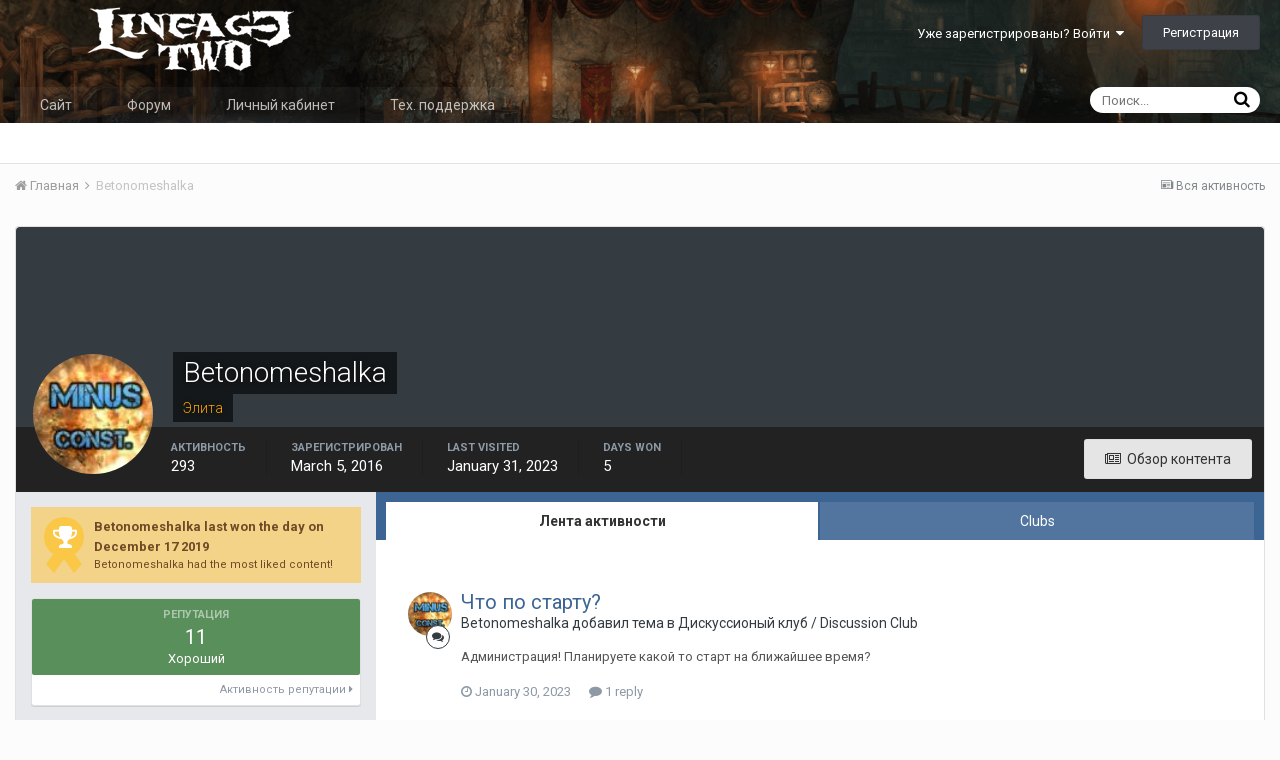

--- FILE ---
content_type: text/html;charset=UTF-8
request_url: http://forum.lineagetwo.ru/index.php?/profile/109304-betonomeshalka/
body_size: 13921
content:
<!DOCTYPE html>
<html lang="ru-RU" dir="ltr">
	<head>
		<title>Betonomeshalka - Форум LineageTwo.ru</title>
		

     
		<!--[if lt IE 9]>
			<link rel="stylesheet" type="text/css" href="http://forum.lineagetwo.ru/uploads/css_built_1/5e61784858ad3c11f00b5706d12afe52_ie8.css.806087c8a71eecb2dd955d3d44fa9f9e.css">
		    <script src="//forum.lineagetwo.ru/applications/core/interface/html5shiv/html5shiv.js"></script>
		<![endif]-->
		
<meta charset="utf-8">

	<meta name="viewport" content="width=device-width, initial-scale=1">



	
		
			
				<meta property="og:site_name" content="Форум LineageTwo.ru">
			
		
	

	
		
			
				<meta property="og:locale" content="ru_RU">
			
		
	

<meta name="theme-color" content="#3d6594">
<link rel="canonical" href="http://forum.lineagetwo.ru/index.php?/profile/109304-betonomeshalka/" />


		


	
		<link href="https://fonts.googleapis.com/css?family=Roboto:300,300i,400,400i,700,700i" rel="stylesheet">
	



	<link rel='stylesheet' href='http://forum.lineagetwo.ru/uploads/css_built_1/341e4a57816af3ba440d891ca87450ff_framework.css.900fc5fb80627c8a01a3a79fb0dc1445.css?v=648b3bb2dc' media='all'>

	<link rel='stylesheet' href='http://forum.lineagetwo.ru/uploads/css_built_1/05e81b71abe4f22d6eb8d1a929494829_responsive.css.8749bebdaa239c63495846fd63378db5.css?v=648b3bb2dc' media='all'>

	<link rel='stylesheet' href='http://forum.lineagetwo.ru/uploads/css_built_1/20446cf2d164adcc029377cb04d43d17_flags.css.21833e4f2428faef23d15778e8830094.css?v=648b3bb2dc' media='all'>

	<link rel='stylesheet' href='http://forum.lineagetwo.ru/uploads/css_built_1/90eb5adf50a8c640f633d47fd7eb1778_core.css.230ef323c005038c2d06c6fd31e4ce7b.css?v=648b3bb2dc' media='all'>

	<link rel='stylesheet' href='http://forum.lineagetwo.ru/uploads/css_built_1/5a0da001ccc2200dc5625c3f3934497d_core_responsive.css.211d09999c4939f411e278d85fb11177.css?v=648b3bb2dc' media='all'>

	<link rel='stylesheet' href='http://forum.lineagetwo.ru/uploads/css_built_1/ffdbd8340d5c38a97b780eeb2549bc3f_profiles.css.8ba8a8e881887746cdb77c500b669202.css?v=648b3bb2dc' media='all'>

	<link rel='stylesheet' href='http://forum.lineagetwo.ru/uploads/css_built_1/f2ef08fd7eaff94a9763df0d2e2aaa1f_streams.css.e37438580697f3b8ee3b69a3984a2956.css?v=648b3bb2dc' media='all'>

	<link rel='stylesheet' href='http://forum.lineagetwo.ru/uploads/css_built_1/9be4fe0d9dd3ee2160f368f53374cd3f_leaderboard.css.fdf6ad1585c3bddc933eac3e9ed4ea96.css?v=648b3bb2dc' media='all'>

	<link rel='stylesheet' href='http://forum.lineagetwo.ru/uploads/css_built_1/125515e1b6f230e3adf3a20c594b0cea_profiles_responsive.css.c942fc1a3da7f53872cc551f580b33a8.css?v=648b3bb2dc' media='all'>




<link rel='stylesheet' href='http://forum.lineagetwo.ru/uploads/css_built_1/258adbb6e4f3e83cd3b355f84e3fa002_custom.css.e7a492c9d2fa765ef379965e513b7a95.css?v=648b3bb2dc' media='all'>



		
		

	<style>
#ipsLayout_header header {
  background-color: #542478;
  background-image: url(http://forum.lineagetwo.ru/uploads/monthly_2019_10/forumbg.png.a93152f5ff28908d7d22564f100a2382.png);
  background-repeat: no-repeat;
  background-position: center;
  background-size: cover;
  
}
</style></head>
	<body class="ipsApp ipsApp_front ipsJS_none ipsClearfix" data-controller="core.front.core.app"  data-message=""  data-pageapp="core" data-pagelocation="front" data-pagemodule="members" data-pagecontroller="profile">
		<a href="#elContent" class="ipsHide" title="Перейти к основному содержанию на этой странице" accesskey="m">Перейти к содержанию</a>
		
		<div id="ipsLayout_header" class="ipsClearfix">
			

			

 
			
<ul id='elMobileNav' class='ipsList_inline ipsResponsive_hideDesktop ipsResponsive_block' data-controller='core.front.core.mobileNav' data-default="core_statuses_status">
	
		
			<li id='elMobileBreadcrumb'>
				<a href='http://forum.lineagetwo.ru/'>
					<span>Главная</span>
				</a>
			</li>
		
	
	
	
	<li >
		<a data-action="defaultStream" class='ipsType_light'  href='http://forum.lineagetwo.ru/index.php?/discover/'><i class='icon-newspaper'></i></a>
	</li>

	
		<li class='ipsJS_show'>
			<a href='http://forum.lineagetwo.ru/index.php?/search/' data-action="mobileSearch"><i class='fa fa-search'></i></a>
		</li>
	
	<li data-ipsDrawer data-ipsDrawer-drawerElem='#elMobileDrawer'>
		<a href='#'>
			
			
				
			
			
			
			<i class='fa fa-navicon'></i>
		</a>
	</li>
</ul>
			<header>
				<div class="ipsLayout_container">
					


<a href='http://forum.lineagetwo.ru/' id='elLogo' accesskey='1'><img src="http://forum.lineagetwo.ru/uploads/monthly_2018_06/logo.png.73eba47f0d8184a5e88f4313e5f7f6a8.png" alt='Форум LineageTwo.ru'></a>


					

	<ul id='elUserNav' class='ipsList_inline cSignedOut ipsClearfix ipsResponsive_hidePhone ipsResponsive_block'>
		
		<li id='elSignInLink'>
			
				<a href='http://forum.lineagetwo.ru/index.php?/login/' data-ipsMenu-closeOnClick="false" data-ipsMenu id='elUserSignIn'>
					Уже зарегистрированы? Войти &nbsp;<i class='fa fa-caret-down'></i>
				</a>
			
			
<div id='elUserSignIn_menu' class='ipsMenu ipsMenu_auto ipsHide'>
	<div data-role="loginForm">
		
		
			
				
<form accept-charset='utf-8' class="ipsPad ipsForm ipsForm_vertical" method='post' action='http://forum.lineagetwo.ru/index.php?/login/' data-ipsValidation novalidate>
	<input type="hidden" name="login__standard_submitted" value="1">
	
		<input type="hidden" name="csrfKey" value="7e084ec697d443f780a7a3b06819215a">
	
	<h4 class="ipsType_sectionHead">Войти</h4>
	<br><br>
	<ul class='ipsList_reset'>
		
			
				
					<li class="ipsFieldRow ipsFieldRow_noLabel ipsFieldRow_fullWidth">
						<input type="text" required placeholder="Отображаемое имя" name='auth' id='auth'>
					</li>
				
			
				
					<li class="ipsFieldRow ipsFieldRow_noLabel ipsFieldRow_fullWidth">
						<input type="password" required placeholder="Пароль" name='password' id='password'>
					</li>
				
			
				
					
<li class='ipsFieldRow ipsFieldRow_checkbox ipsClearfix ' id="9c7ffa65f11c317804907d1e35f70d9d">
	
		
		
<input type="hidden" name="remember_me" value="0">
<span class='ipsCustomInput'>
	<input
		type='checkbox'
		name='remember_me_checkbox'
		value='1'
		id="check_9c7ffa65f11c317804907d1e35f70d9d"
		data-toggle-id="9c7ffa65f11c317804907d1e35f70d9d"
		checked aria-checked='true'
		
		
		
		
		
		
	>
	
	<span></span>
</span>


		
		<div class='ipsFieldRow_content'>
			<label class='ipsFieldRow_label' for='check_9c7ffa65f11c317804907d1e35f70d9d'>Запомнить </label>
			


<span class='ipsFieldRow_desc'>
	Не рекомендуется для компьютеров с общим доступом
</span>
			
			
		</div>
	
</li>
				
			
				
					
<li class='ipsFieldRow ipsFieldRow_checkbox ipsClearfix ' id="447c4ee74bbd7ef2ff264d7b7231e3e7">
	
		
		
<input type="hidden" name="signin_anonymous" value="0">
<span class='ipsCustomInput'>
	<input
		type='checkbox'
		name='signin_anonymous_checkbox'
		value='1'
		id="check_447c4ee74bbd7ef2ff264d7b7231e3e7"
		data-toggle-id="447c4ee74bbd7ef2ff264d7b7231e3e7"
		aria-checked='false'
		
		
		
		
		
		
	>
	
	<span></span>
</span>


		
		<div class='ipsFieldRow_content'>
			<label class='ipsFieldRow_label' for='check_447c4ee74bbd7ef2ff264d7b7231e3e7'>Войти анонимно </label>
			
			
			
		</div>
	
</li>
				
			
		
		<li class="ipsFieldRow ipsFieldRow_fullWidth">
			<br>
			<button type="submit" class="ipsButton ipsButton_primary ipsButton_small" id="elSignIn_submit">Войти</button>
			<br>
			<p class="ipsType_right ipsType_small">
				<a href='http://forum.lineagetwo.ru/index.php?/lostpassword/' data-ipsDialog data-ipsDialog-title='Забыли пароль?'>Забыли пароль?</a>
			</p>
		</li>
	</ul>
</form>
			
		
		
	</div>
</div>
		</li>
		
			<li>
				<a href='http://forum.lineagetwo.ru/index.php?/register/' data-ipsDialog data-ipsDialog-size='narrow' data-ipsDialog-title='Регистрация' id='elRegisterButton' class='ipsButton ipsButton_normal ipsButton_primary'>
						Регистрация
				</a>
			</li>
		
	</ul>

				</div>
			</header>
			

	<nav data-controller='core.front.core.navBar' class=''>
		<div class='ipsNavBar_primary ipsLayout_container  ipsClearfix'>
			
				<div id='elSearch' class='ipsPos_right' data-controller='core.front.core.quickSearch' data-default="core_statuses_status">
					<form accept-charset='utf-8' action='//forum.lineagetwo.ru/index.php?/search/' method='post'>
						<a href='#' id='elSearchFilter' data-ipsMenu data-ipsMenu-selectable='radio' data-ipsMenu-appendTo='#elSearch' class="ipsHide">
							<span data-role='searchingIn'>
								
									
									Status Updates
								
							</span>
							<i class='fa fa-caret-down'></i>
						</a>
						<input type="hidden" name="type" value="core_statuses_status" data-role="searchFilter">
						<ul id='elSearchFilter_menu' class='ipsMenu ipsMenu_selectable ipsMenu_narrow ipsHide'>
							<li class='ipsMenu_item ' data-ipsMenuValue='all'>
								<a href='http://forum.lineagetwo.ru/index.php?app=core&amp;module=search&amp;controller=search&amp;csrfKey=7e084ec697d443f780a7a3b06819215a' title='Весь контент'>Весь контент</a>
							</li>
							<li class='ipsMenu_sep'><hr></li>
							
							<li data-role='globalSearchMenuOptions'></li>
							<li class='ipsMenu_item ipsMenu_itemNonSelect'>
								<a href='http://forum.lineagetwo.ru/index.php?/search/' accesskey='4'><i class='fa fa-cog'></i> Расширенный поиск</a>
							</li>
						</ul>
						<input type='search' id='elSearchField' placeholder='Поиск...' name='q'>
						<button type='submit'><i class='fa fa-search'></i></button>
					</form>
				</div>
			
			<ul data-role="primaryNavBar" class='ipsResponsive_showDesktop ipsResponsive_block'>
				


	
		
		
		<li  id='elNavSecondary_19' data-role="navBarItem" data-navApp="core" data-navExt="CustomItem">
			
			
				<a href="https://lineagetwo.ru"  data-navItem-id="19" >
					Сайт
				</a>
			
			
		</li>
	
	

	
		
		
		<li  id='elNavSecondary_1' data-role="navBarItem" data-navApp="core" data-navExt="CustomItem">
			
			
				<a href="http://forum.lineagetwo.ru"  data-navItem-id="1" >
					Форум
				</a>
			
			
				<ul class='ipsNavBar_secondary ipsHide' data-role='secondaryNavBar'>
					


	
		
		
		<li  id='elNavSecondary_10' data-role="navBarItem" data-navApp="forums" data-navExt="Forums">
			
			
				<a href="http://forum.lineagetwo.ru/index.php"  data-navItem-id="10" >
					Форумы
				</a>
			
			
		</li>
	
	

	
	

	
		
		
		<li  id='elNavSecondary_8' data-role="navBarItem" data-navApp="core" data-navExt="Search">
			
			
				<a href="http://forum.lineagetwo.ru/index.php?/search/"  data-navItem-id="8" >
					Поиск
				</a>
			
			
		</li>
	
	

	
		
		
		<li  id='elNavSecondary_14' data-role="navBarItem" data-navApp="core" data-navExt="Leaderboard">
			
			
				<a href="http://forum.lineagetwo.ru/index.php?/leaderboard/"  data-navItem-id="14" >
					Leaderboard
				</a>
			
			
		</li>
	
	

					<li class='ipsHide' id='elNavigationMore_1' data-role='navMore'>
						<a href='#' data-ipsMenu data-ipsMenu-appendTo='#elNavigationMore_1' id='elNavigationMore_1_dropdown'>Больше <i class='fa fa-caret-down'></i></a>
						<ul class='ipsHide ipsMenu ipsMenu_auto' id='elNavigationMore_1_dropdown_menu' data-role='moreDropdown'></ul>
					</li>
				</ul>
			
		</li>
	
	

	
		
		
		<li  id='elNavSecondary_18' data-role="navBarItem" data-navApp="core" data-navExt="CustomItem">
			
			
				<a href="http://lineagetwo.ru/cabinet" target='_blank' data-navItem-id="18" >
					Личный кабинет
				</a>
			
			
		</li>
	
	

	
		
		
		<li  id='elNavSecondary_17' data-role="navBarItem" data-navApp="core" data-navExt="CustomItem">
			
			
				<a href="http://forum.lineagetwo.ru/telegram/" target='_blank' data-navItem-id="17" >
					Тех. поддержка
				</a>
			
			
		</li>
	
	

				<li class='ipsHide' id='elNavigationMore' data-role='navMore'>
					<a href='#' data-ipsMenu data-ipsMenu-appendTo='#elNavigationMore' id='elNavigationMore_dropdown'>Больше</a>
					<ul class='ipsNavBar_secondary ipsHide' data-role='secondaryNavBar'>
						<li class='ipsHide' id='elNavigationMore_more' data-role='navMore'>
							<a href='#' data-ipsMenu data-ipsMenu-appendTo='#elNavigationMore_more' id='elNavigationMore_more_dropdown'>Больше <i class='fa fa-caret-down'></i></a>
							<ul class='ipsHide ipsMenu ipsMenu_auto' id='elNavigationMore_more_dropdown_menu' data-role='moreDropdown'></ul>
						</li>
					</ul>
				</li>
			</ul>
		</div>
	</nav>

		</div>
		<main id="ipsLayout_body" class="ipsLayout_container">
			<div id="ipsLayout_contentArea">
				<div id="ipsLayout_contentWrapper">
					
<nav class='ipsBreadcrumb ipsBreadcrumb_top ipsFaded_withHover'>
	

	<ul class='ipsList_inline ipsPos_right'>
		
		<li >
			<a data-action="defaultStream" class='ipsType_light '  href='http://forum.lineagetwo.ru/index.php?/discover/'><i class='icon-newspaper'></i> <span>Вся активность</span></a>
		</li>
		
	</ul>

	<ul data-role="breadcrumbList">
		<li>
			<a title="Главная" href='http://forum.lineagetwo.ru/'>
				<span><i class='fa fa-home'></i> Главная <i class='fa fa-angle-right'></i></span>
			</a>
		</li>
		
		
			<li>
				
					<a href='http://forum.lineagetwo.ru/index.php?/profile/109304-betonomeshalka/'>
						<span>Betonomeshalka </span>
					</a>
				
			</li>
		
	</ul>
</nav>
					
					<div id="ipsLayout_mainArea">
						<a id="elContent"></a>
						
						
						
						

	<div class='cWidgetContainer '  data-role='widgetReceiver' data-orientation='horizontal' data-widgetArea='header'>
		<ul class='ipsList_reset'>
			
				
					
					<li class='ipsWidget ipsWidget_horizontal ipsBox ipsWidgetHide ipsHide' data-blockID='app_core_announcements_announcements' data-blockConfig="true" data-blockTitle="Объявления" data-blockErrorMessage="Этот блок не может быть показан. Причиной этому может необходимость его настройки, либо будет отображён после перезагрузки этой страницы." data-controller='core.front.widgets.block'></li>
				
			
		</ul>
	</div>

						

<!-- When altering this template be sure to also check for similar in the hovercard -->
<div data-controller='core.front.profile.main' class='ipsBox'>
	

<header data-role="profileHeader">
	<div class='ipsPageHead_special ' id='elProfileHeader' data-controller='core.front.core.coverPhoto' data-url="http://forum.lineagetwo.ru/index.php?/profile/109304-betonomeshalka/&amp;csrfKey=7e084ec697d443f780a7a3b06819215a" data-coverOffset='0'>
		
		
		<div class='ipsColumns ipsColumns_collapsePhone' data-hideOnCoverEdit>
			<div class='ipsColumn ipsColumn_fixed ipsColumn_narrow ipsPos_center' id='elProfilePhoto'>
				
					<a href="http://forum.lineagetwo.ru/uploads/profile/photo-109304.jpg" data-ipsLightbox class='ipsUserPhoto ipsUserPhoto_xlarge'>					
						<img src='http://forum.lineagetwo.ru/uploads/profile/photo-thumb-109304.jpg' alt=''>
					</a>
				
				
			</div>
			<div class='ipsColumn ipsColumn_fluid'>
				<div class='ipsPos_left ipsPad cProfileHeader_name ipsType_normal'>
					<h1 class='ipsType_reset ipsPageHead_barText'>
						Betonomeshalka

						
					</h1>
					<span>
						<span class='ipsPageHead_barText'><span style='color:orange;'>Элита</span></span>
					</span>
				</div>
				
					<ul class='ipsList_inline ipsPad ipsResponsive_hidePhone ipsResponsive_block'>
						
							
							<li>

<div data-followApp='core' data-followArea='member' data-followID='109304'  data-controller='core.front.core.followButton'>
	
		

	
</div></li>
						
						
					</ul>
				
			</div>
		</div>
	</div>

	<div class='ipsGrid ipsAreaBackground ipsPad ipsResponsive_showPhone ipsResponsive_block'>
		
		
		

		
		
		<div data-role='switchView' class='ipsGrid_span12'>
			<div data-action="goToProfile" data-type='phone' class='ipsHide'>
				<a href='http://forum.lineagetwo.ru/index.php?/profile/109304-betonomeshalka/' class='ipsButton ipsButton_light ipsButton_small ipsButton_fullWidth' title="Профиль Betonomeshalka"><i class='fa fa-user'></i></a>
			</div>
			<div data-action="browseContent" data-type='phone' class=''>
				<a href="http://forum.lineagetwo.ru/index.php?/profile/109304-betonomeshalka/content/" class='ipsButton ipsButton_alternate ipsButton_small ipsButton_fullWidth'  title="Контент Betonomeshalka"><i class='fa fa-newspaper-o'></i></a>
			</div>
		</div>
	</div>

	<div id='elProfileStats' class='ipsClearfix'>
		<div data-role='switchView' class='ipsResponsive_hidePhone ipsResponsive_block'>
			<a href='http://forum.lineagetwo.ru/index.php?/profile/109304-betonomeshalka/' class='ipsButton ipsButton_veryLight ipsButton_medium ipsPos_right ipsHide' data-action="goToProfile" data-type='full' title="Профиль Betonomeshalka"><i class='fa fa-user'></i> <span class='ipsResponsive_showDesktop ipsResponsive_inline'>&nbsp;Профиль</span></a>
			<a href="http://forum.lineagetwo.ru/index.php?/profile/109304-betonomeshalka/content/" class='ipsButton ipsButton_light ipsButton_medium ipsPos_right ' data-action="browseContent" data-type='full' title="Контент Betonomeshalka"><i class='fa fa-newspaper-o'></i> <span class='ipsResponsive_showDesktop ipsResponsive_inline'>&nbsp;Обзор контента</span></a>
		</div>
		<ul class='ipsList_inline ipsPos_left'>
			<li>
				<h4 class='ipsType_minorHeading'>Активность</h4>
				293
			</li>
			<li>
				<h4 class='ipsType_minorHeading'>Зарегистрирован</h4>
				<time datetime='2016-03-05T15:42:07Z' title='05.03.2016 15:42 ' data-short='9 yr'>March 5, 2016</time>
			</li>
			<li>
				<h4 class='ipsType_minorHeading'>Last visited</h4>
				<span>
					 <time datetime='2023-01-31T06:30:37Z' title='31.01.2023 06:30 ' data-short='2 yr'>January 31, 2023</time>
				</span>
			</li>
			
			<li>
				<h4 class='ipsType_minorHeading'>Days Won</h4>
				<span data-ipsTooltip title='The number of times Betonomeshalka had the most number of content likes for a day'>5</span>
			</li>
			
		</ul>
	</div>
</header>
	<div data-role="profileContent">

		<div class='ipsColumns ipsColumns_noSpacing ipsColumns_collapseTablet' data-controller="core.front.profile.body">
			<div class='ipsColumn ipsColumn_fixed ipsColumn_veryWide ipsAreaBackground' id='elProfileInfoColumn'>
				<div class='ipsPad'>
					
						
							
							<div class='ipsLeaderboard_trophy_1 cProfileSidebarBlock ipsSpacer_bottom '>
								<div class="ipsGrid">
									<div class="ipsGrid_span2 ipsType_center">
										<span class='ipsLeaderboard_trophy ipsLeaderboard_trophy_1'>
											<i class="fa fa-trophy"></i>
										</span>
									</div>
									<div class="ipsGrid_span10">
										<p class='ipsType_reset ipsType_medium'>
											<strong>
												<a class='ipsType_blendLinks' href="http://forum.lineagetwo.ru/index.php?/leaderboard/&amp;custom_date_start=1576584000&amp;custom_date_end=1576584000">
													
														Betonomeshalka last won the day on December 17 2019
													
												</a>
											</strong>
										</p>
										<p class='ipsType_reset ipsType_small'>Betonomeshalka had the most liked content!</p>
									</div>
								</div>
							</div>
						
						<div class='cProfileSidebarBlock ipsBox ipsSpacer_bottom'>
							
								<a href="http://forum.lineagetwo.ru/index.php?/profile/109304-betonomeshalka/reputation/" data-action="repLog" title="Репутация Betonomeshalka">
							
								<div class='cProfileRepScore ipsPad_half cProfileRepScore_positive'>
									<h2 class='ipsType_minorHeading'>Репутация</h2>
									<span class='cProfileRepScore_points'>11</span>
									
										<span class='cProfileRepScore_title'>Хороший</span>
									
									
								</div>
							
								<p class='ipsType_reset ipsPad_half ipsType_right ipsType_light ipsType_small'>
									Активность репутации <i class='fa fa-caret-right'></i>
								</p>
							</a>
							
						</div>
					
					
					
                        
                    
					

	 				
						<div class='ipsWidget ipsWidget_vertical cProfileSidebarBlock ipsBox ipsSpacer_bottom'>
							<h2 class='ipsWidget_title ipsType_reset'>Информация о Betonomeshalka</h2>
							<div class='ipsWidget_inner ipsPad'>
								
								<ul class='ipsDataList ipsDataList_reducedSpacing cProfileFields'>
									
									
										<li class='ipsDataItem'>
											<span class='ipsDataItem_generic ipsDataItem_size3 ipsType_break'><strong>Звание</strong></span>
											<div class='ipsDataItem_generic ipsType_break'>
												
													Барон
													<br>
												
												
											</div>
										</li>
									
									
								</ul>
							</div>
						</div>
					
					
					
					
						<div class='ipsWidget ipsWidget_vertical cProfileSidebarBlock ipsBox ipsSpacer_bottom' data-controller='core.front.profile.toggleBlock'>
							


	
	<h2 class='ipsWidget_title ipsType_reset'>
		

		Посетители профиля
	</h2>
	<div class='ipsWidget_inner ipsPad'>
		<span class='ipsType_light'>
			5 527 просмотров профиля
		</span>
		
			<ul class='ipsDataList ipsDataList_reducedSpacing ipsSpacer_top'>
			
				<li class='ipsDataItem'>
					<div class='ipsType_center ipsDataItem_icon'>
						


	<a href="http://forum.lineagetwo.ru/index.php?/profile/94466-proje/" data-ipshover data-ipshover-target="http://forum.lineagetwo.ru/index.php?/profile/94466-proje/&amp;do=hovercard"  class="ipsUserPhoto ipsUserPhoto_tiny" title="Перейти в профиль ProJe">
		
<img src="http://forum.lineagetwo.ru/uploads/profile/photo-thumb-94466.jpg" alt="ProJe" itemprop="image"> 

	</a>

					</div>
					<div class='ipsDataItem_main'>
						<h3 class='ipsDataItem_title'>
<a href='http://forum.lineagetwo.ru/index.php?/profile/94466-proje/' data-ipsHover data-ipsHover-target='http://forum.lineagetwo.ru/index.php?/profile/94466-proje/&amp;do=hovercard&amp;referrer=http%253A%252F%252Fforum.lineagetwo.ru%252Findex.php%253F%252Fprofile%252F109304-betonomeshalka%252F' title="Перейти в профиль ProJe" class="ipsType_break">ProJe</a></h3>
						<p class='ipsDataItem_meta ipsType_light'><time datetime='2020-01-18T16:44:07Z' title='18.01.2020 16:44 ' data-short='6 yr'>January 18, 2020</time></p>
					</div>
				</li>
			
				<li class='ipsDataItem'>
					<div class='ipsType_center ipsDataItem_icon'>
						


	<a href="http://forum.lineagetwo.ru/index.php?/profile/1-sevenup/" data-ipshover data-ipshover-target="http://forum.lineagetwo.ru/index.php?/profile/1-sevenup/&amp;do=hovercard"  class="ipsUserPhoto ipsUserPhoto_tiny" title="Перейти в профиль SevenUp">
		
<img src="http://forum.lineagetwo.ru/uploads/profile/photo-thumb-1.jpg" alt="SevenUp" itemprop="image"> 

	</a>

					</div>
					<div class='ipsDataItem_main'>
						<h3 class='ipsDataItem_title'>
<a href='http://forum.lineagetwo.ru/index.php?/profile/1-sevenup/' data-ipsHover data-ipsHover-target='http://forum.lineagetwo.ru/index.php?/profile/1-sevenup/&amp;do=hovercard&amp;referrer=http%253A%252F%252Fforum.lineagetwo.ru%252Findex.php%253F%252Fprofile%252F109304-betonomeshalka%252F' title="Перейти в профиль SevenUp" class="ipsType_break">SevenUp</a></h3>
						<p class='ipsDataItem_meta ipsType_light'><time datetime='2019-12-18T13:13:24Z' title='18.12.2019 13:13 ' data-short='6 yr'>December 18, 2019</time></p>
					</div>
				</li>
			
				<li class='ipsDataItem'>
					<div class='ipsType_center ipsDataItem_icon'>
						


	<a href="http://forum.lineagetwo.ru/index.php?/profile/132895-sosed/" data-ipshover data-ipshover-target="http://forum.lineagetwo.ru/index.php?/profile/132895-sosed/&amp;do=hovercard"  class="ipsUserPhoto ipsUserPhoto_tiny" title="Перейти в профиль sosed">
		
<img src="http://forum.lineagetwo.ru/uploads/monthly_2019_12/download.thumb.jpg.15878d95c8e3d2e6eeead08bb5c315dd.jpg" alt="sosed" itemprop="image"> 

	</a>

					</div>
					<div class='ipsDataItem_main'>
						<h3 class='ipsDataItem_title'>
<a href='http://forum.lineagetwo.ru/index.php?/profile/132895-sosed/' data-ipsHover data-ipsHover-target='http://forum.lineagetwo.ru/index.php?/profile/132895-sosed/&amp;do=hovercard&amp;referrer=http%253A%252F%252Fforum.lineagetwo.ru%252Findex.php%253F%252Fprofile%252F109304-betonomeshalka%252F' title="Перейти в профиль sosed" class="ipsType_break">sosed</a></h3>
						<p class='ipsDataItem_meta ipsType_light'><time datetime='2019-12-17T13:38:58Z' title='17.12.2019 13:38 ' data-short='6 yr'>December 17, 2019</time></p>
					</div>
				</li>
			
				<li class='ipsDataItem'>
					<div class='ipsType_center ipsDataItem_icon'>
						


	<a href="http://forum.lineagetwo.ru/index.php?/profile/127436-mottter/" data-ipshover data-ipshover-target="http://forum.lineagetwo.ru/index.php?/profile/127436-mottter/&amp;do=hovercard"  class="ipsUserPhoto ipsUserPhoto_tiny" title="Перейти в профиль mottter">
		
<img src="http://forum.lineagetwo.ru/uploads/monthly_2018_07/M_member_127436.png" alt="mottter" itemprop="image"> 

	</a>

					</div>
					<div class='ipsDataItem_main'>
						<h3 class='ipsDataItem_title'>
<a href='http://forum.lineagetwo.ru/index.php?/profile/127436-mottter/' data-ipsHover data-ipsHover-target='http://forum.lineagetwo.ru/index.php?/profile/127436-mottter/&amp;do=hovercard&amp;referrer=http%253A%252F%252Fforum.lineagetwo.ru%252Findex.php%253F%252Fprofile%252F109304-betonomeshalka%252F' title="Перейти в профиль mottter" class="ipsType_break">mottter</a></h3>
						<p class='ipsDataItem_meta ipsType_light'><time datetime='2019-12-17T01:45:02Z' title='17.12.2019 01:45 ' data-short='6 yr'>December 17, 2019</time></p>
					</div>
				</li>
			
				<li class='ipsDataItem'>
					<div class='ipsType_center ipsDataItem_icon'>
						


	<a href="http://forum.lineagetwo.ru/index.php?/profile/132873-gyga/" data-ipshover data-ipshover-target="http://forum.lineagetwo.ru/index.php?/profile/132873-gyga/&amp;do=hovercard"  class="ipsUserPhoto ipsUserPhoto_tiny" title="Перейти в профиль Gyga">
		
<img src="http://forum.lineagetwo.ru/uploads/monthly_2019_12/G_member_132873.png" alt="Gyga" itemprop="image"> 

	</a>

					</div>
					<div class='ipsDataItem_main'>
						<h3 class='ipsDataItem_title'>
<a href='http://forum.lineagetwo.ru/index.php?/profile/132873-gyga/' data-ipsHover data-ipsHover-target='http://forum.lineagetwo.ru/index.php?/profile/132873-gyga/&amp;do=hovercard&amp;referrer=http%253A%252F%252Fforum.lineagetwo.ru%252Findex.php%253F%252Fprofile%252F109304-betonomeshalka%252F' title="Перейти в профиль Gyga" class="ipsType_break">Gyga</a></h3>
						<p class='ipsDataItem_meta ipsType_light'><time datetime='2019-12-16T12:26:04Z' title='16.12.2019 12:26 ' data-short='6 yr'>December 16, 2019</time></p>
					</div>
				</li>
			
				<li class='ipsDataItem'>
					<div class='ipsType_center ipsDataItem_icon'>
						


	<a href="http://forum.lineagetwo.ru/index.php?/profile/106634-truestaddy/" data-ipshover data-ipshover-target="http://forum.lineagetwo.ru/index.php?/profile/106634-truestaddy/&amp;do=hovercard"  class="ipsUserPhoto ipsUserPhoto_tiny" title="Перейти в профиль TrueStaddy">
		
<img src="http://forum.lineagetwo.ru/uploads/monthly_2018_09/avatar_054.thumb.gif.0f7ecd32a693d6e03db3ae335f457daa.gif" alt="TrueStaddy" itemprop="image"> 

	</a>

					</div>
					<div class='ipsDataItem_main'>
						<h3 class='ipsDataItem_title'>
<a href='http://forum.lineagetwo.ru/index.php?/profile/106634-truestaddy/' data-ipsHover data-ipsHover-target='http://forum.lineagetwo.ru/index.php?/profile/106634-truestaddy/&amp;do=hovercard&amp;referrer=http%253A%252F%252Fforum.lineagetwo.ru%252Findex.php%253F%252Fprofile%252F109304-betonomeshalka%252F' title="Перейти в профиль TrueStaddy" class="ipsType_break">TrueStaddy</a></h3>
						<p class='ipsDataItem_meta ipsType_light'><time datetime='2019-12-15T09:36:38Z' title='15.12.2019 09:36 ' data-short='6 yr'>December 15, 2019</time></p>
					</div>
				</li>
			
			</ul>
		
	</div>

		
						</div>
					
				</div>

			</div>
			<section class='ipsColumn ipsColumn_fluid'>
				

	<div class='ipsTabs ipsTabs_stretch ipsClearfix' id='elProfileTabs' data-ipsTabBar data-ipsTabBar-contentArea='#elProfileTabs_content'>
		<a href='#elProfileTabs' data-action='expandTabs'><i class='fa fa-caret-down'></i></a>
		<ul role="tablist">
			
				<li>
					<a href='http://forum.lineagetwo.ru/index.php?/profile/109304-betonomeshalka/&amp;tab=activity' id='elProfileTab_activity' class='ipsTabs_item ipsType_center ipsTabs_activeItem' role="tab" aria-selected="true">Лента активности</a>
				</li>
			
				<li>
					<a href='http://forum.lineagetwo.ru/index.php?/profile/109304-betonomeshalka/&amp;tab=clubs' id='elProfileTab_clubs' class='ipsTabs_item ipsType_center ' role="tab" aria-selected="false">Clubs</a>
				</li>
			
		</ul>
	</div>

<div id='elProfileTabs_content' class='ipsTabs_panels ipsPad_double ipsAreaBackground_reset'>
	
		
			<div id="ipsTabs_elProfileTabs_elProfileTab_activity_panel" class='ipsTabs_panel ipsAreaBackground_reset'>
				
<div data-controller="core.front.statuses.statusFeed">
	
	
		<ol class='ipsStream ipsList_reset' data-role='activityStream' id='elProfileActivityOverview'>
			
				

<li class='ipsStreamItem ipsStreamItem_contentBlock ipsStreamItem_expanded ipsAreaBackground_reset ipsPad  ' data-role='activityItem' data-timestamp='1675059907'>
	<div class='ipsStreamItem_container ipsClearfix'>
		
			
			<div class='ipsStreamItem_header ipsPhotoPanel ipsPhotoPanel_mini'>
				
					<span class='ipsStreamItem_contentType' data-ipsTooltip title='Тему'><i class='fa fa-comments'></i></span>
				
				

	<a href="http://forum.lineagetwo.ru/index.php?/profile/109304-betonomeshalka/" data-ipsHover data-ipsHover-target="http://forum.lineagetwo.ru/index.php?/profile/109304-betonomeshalka/&amp;do=hovercard" class="ipsUserPhoto ipsUserPhoto_mini" title="Перейти в профиль Betonomeshalka">
		<img src='http://forum.lineagetwo.ru/uploads/profile/photo-thumb-109304.jpg' alt=''>
	</a>

				<div class=''>
					
					<h2 class='ipsType_reset ipsStreamItem_title ipsContained_container '>
						
						
						<span class='ipsType_break ipsContained'>
							<a href='http://forum.lineagetwo.ru/index.php?/topic/27581-chto-po-startu/&amp;do=findComment&amp;comment=217425' data-linkType="link" data-searchable>Что по старту?</a>
						</span>
						
					</h2>
					
						<p class='ipsType_reset ipsStreamItem_status ipsType_blendLinks'>
							Betonomeshalka добавил тема в <a href='http://forum.lineagetwo.ru/index.php?/forum/88-diskussionyy-klub-discussion-club/'>Дискуссионый клуб / Discussion Club</a>
						</p>
					
					
						
					
				</div>
			</div>
			
				<div class='ipsStreamItem_snippet ipsType_break'>
					
					 	

	<div class='ipsType_richText ipsContained ipsType_medium'>
		<div data-ipsTruncate data-ipsTruncate-type='remove' data-ipsTruncate-size='3 lines' data-ipsTruncate-watch='false'>
			Администрация!
 


	Планируете какой то старт на ближайшее время?
		</div>
	</div>

					
				</div>
				<ul class='ipsList_inline ipsStreamItem_meta'>
					<li class='ipsType_light ipsType_medium'>
						<a href='http://forum.lineagetwo.ru/index.php?/topic/27581-chto-po-startu/&amp;do=findComment&amp;comment=217425' class='ipsType_blendLinks'><i class='fa fa-clock-o'></i> <time datetime='2023-01-30T06:25:07Z' title='30.01.2023 06:25 ' data-short='2 yr'>January 30, 2023</time></a>
					</li>
					
						<li class='ipsType_light ipsType_medium'>
							<a href='http://forum.lineagetwo.ru/index.php?/topic/27581-chto-po-startu/&amp;do=findComment&amp;comment=217425' class='ipsType_blendLinks'>
								
									<i class='fa fa-comment'></i> 1 reply
								
							</a>
						</li>
					
					
					
				</ul>
			
		
	</div>
</li>
			
				

<li class='ipsStreamItem ipsStreamItem_contentBlock ipsStreamItem_expanded ipsAreaBackground_reset ipsPad  ' data-role='activityItem' data-timestamp='1580128643'>
	<div class='ipsStreamItem_container ipsClearfix'>
		
			
			<div class='ipsStreamItem_header ipsPhotoPanel ipsPhotoPanel_mini'>
								
					<span class='ipsStreamItem_contentType' data-ipsTooltip title='Сообщение'><i class='fa fa-comment'></i></span>
				
				

	<a href="http://forum.lineagetwo.ru/index.php?/profile/109304-betonomeshalka/" data-ipsHover data-ipsHover-target="http://forum.lineagetwo.ru/index.php?/profile/109304-betonomeshalka/&amp;do=hovercard" class="ipsUserPhoto ipsUserPhoto_mini" title="Перейти в профиль Betonomeshalka">
		<img src='http://forum.lineagetwo.ru/uploads/profile/photo-thumb-109304.jpg' alt=''>
	</a>

				<div class=''>
					
					<h2 class='ipsType_reset ipsStreamItem_title ipsContained_container ipsStreamItem_titleSmall'>
						
						
						<span class='ipsType_break ipsContained'>
							<a href='http://forum.lineagetwo.ru/index.php?/topic/23742-x10-interlude/&amp;do=findComment&amp;comment=205886' data-linkType="link" data-searchable>x10 Interlude</a>
						</span>
						
					</h2>
					
						<p class='ipsType_reset ipsStreamItem_status ipsType_blendLinks'>
							Betonomeshalka replied to MxAxRxIxK's topic in <a href='http://forum.lineagetwo.ru/index.php?/forum/88-diskussionyy-klub-discussion-club/'>Дискуссионый клуб / Discussion Club</a>
						</p>
					
					
						
					
				</div>
			</div>
			
				<div class='ipsStreamItem_snippet ipsType_break'>
					
					 	

	<div class='ipsType_richText ipsContained ipsType_medium'>
		<div data-ipsTruncate data-ipsTruncate-type='remove' data-ipsTruncate-size='3 lines' data-ipsTruncate-watch='false'>
			Ну дай бог )
		</div>
	</div>

					
				</div>
				<ul class='ipsList_inline ipsStreamItem_meta'>
					<li class='ipsType_light ipsType_medium'>
						<a href='http://forum.lineagetwo.ru/index.php?/topic/23742-x10-interlude/&amp;do=findComment&amp;comment=205886' class='ipsType_blendLinks'><i class='fa fa-clock-o'></i> <time datetime='2020-01-27T12:37:23Z' title='27.01.2020 12:37 ' data-short='5 yr'>January 27, 2020</time></a>
					</li>
					
						<li class='ipsType_light ipsType_medium'>
							<a href='http://forum.lineagetwo.ru/index.php?/topic/23742-x10-interlude/&amp;do=findComment&amp;comment=205886' class='ipsType_blendLinks'>
								
									<i class='fa fa-comment'></i> 38 replies
								
							</a>
						</li>
					
					
					
				</ul>
			
		
	</div>
</li>
			
				

<li class='ipsStreamItem ipsStreamItem_contentBlock ipsStreamItem_expanded ipsAreaBackground_reset ipsPad  ' data-role='activityItem' data-timestamp='1580128016'>
	<div class='ipsStreamItem_container ipsClearfix'>
		
			
			<div class='ipsStreamItem_header ipsPhotoPanel ipsPhotoPanel_mini'>
								
					<span class='ipsStreamItem_contentType' data-ipsTooltip title='Сообщение'><i class='fa fa-comment'></i></span>
				
				

	<a href="http://forum.lineagetwo.ru/index.php?/profile/109304-betonomeshalka/" data-ipsHover data-ipsHover-target="http://forum.lineagetwo.ru/index.php?/profile/109304-betonomeshalka/&amp;do=hovercard" class="ipsUserPhoto ipsUserPhoto_mini" title="Перейти в профиль Betonomeshalka">
		<img src='http://forum.lineagetwo.ru/uploads/profile/photo-thumb-109304.jpg' alt=''>
	</a>

				<div class=''>
					
					<h2 class='ipsType_reset ipsStreamItem_title ipsContained_container ipsStreamItem_titleSmall'>
						
						
						<span class='ipsType_break ipsContained'>
							<a href='http://forum.lineagetwo.ru/index.php?/topic/23742-x10-interlude/&amp;do=findComment&amp;comment=205875' data-linkType="link" data-searchable>x10 Interlude</a>
						</span>
						
					</h2>
					
						<p class='ipsType_reset ipsStreamItem_status ipsType_blendLinks'>
							Betonomeshalka replied to MxAxRxIxK's topic in <a href='http://forum.lineagetwo.ru/index.php?/forum/88-diskussionyy-klub-discussion-club/'>Дискуссионый клуб / Discussion Club</a>
						</p>
					
					
						
					
				</div>
			</div>
			
				<div class='ipsStreamItem_snippet ipsType_break'>
					
					 	

	<div class='ipsType_richText ipsContained ipsType_medium'>
		<div data-ipsTruncate data-ipsTruncate-type='remove' data-ipsTruncate-size='3 lines' data-ipsTruncate-watch='false'>
			Это уже как пойдет.Или ты или тебя
		</div>
	</div>

					
				</div>
				<ul class='ipsList_inline ipsStreamItem_meta'>
					<li class='ipsType_light ipsType_medium'>
						<a href='http://forum.lineagetwo.ru/index.php?/topic/23742-x10-interlude/&amp;do=findComment&amp;comment=205875' class='ipsType_blendLinks'><i class='fa fa-clock-o'></i> <time datetime='2020-01-27T12:26:56Z' title='27.01.2020 12:26 ' data-short='5 yr'>January 27, 2020</time></a>
					</li>
					
						<li class='ipsType_light ipsType_medium'>
							<a href='http://forum.lineagetwo.ru/index.php?/topic/23742-x10-interlude/&amp;do=findComment&amp;comment=205875' class='ipsType_blendLinks'>
								
									<i class='fa fa-comment'></i> 38 replies
								
							</a>
						</li>
					
					
					
				</ul>
			
		
	</div>
</li>
			
				

<li class='ipsStreamItem ipsStreamItem_contentBlock ipsStreamItem_expanded ipsAreaBackground_reset ipsPad  ' data-role='activityItem' data-timestamp='1580126731'>
	<div class='ipsStreamItem_container ipsClearfix'>
		
			
			<div class='ipsStreamItem_header ipsPhotoPanel ipsPhotoPanel_mini'>
								
					<span class='ipsStreamItem_contentType' data-ipsTooltip title='Сообщение'><i class='fa fa-comment'></i></span>
				
				

	<a href="http://forum.lineagetwo.ru/index.php?/profile/109304-betonomeshalka/" data-ipsHover data-ipsHover-target="http://forum.lineagetwo.ru/index.php?/profile/109304-betonomeshalka/&amp;do=hovercard" class="ipsUserPhoto ipsUserPhoto_mini" title="Перейти в профиль Betonomeshalka">
		<img src='http://forum.lineagetwo.ru/uploads/profile/photo-thumb-109304.jpg' alt=''>
	</a>

				<div class=''>
					
					<h2 class='ipsType_reset ipsStreamItem_title ipsContained_container ipsStreamItem_titleSmall'>
						
						
						<span class='ipsType_break ipsContained'>
							<a href='http://forum.lineagetwo.ru/index.php?/topic/23742-x10-interlude/&amp;do=findComment&amp;comment=205857' data-linkType="link" data-searchable>x10 Interlude</a>
						</span>
						
					</h2>
					
						<p class='ipsType_reset ipsStreamItem_status ipsType_blendLinks'>
							Betonomeshalka replied to MxAxRxIxK's topic in <a href='http://forum.lineagetwo.ru/index.php?/forum/88-diskussionyy-klub-discussion-club/'>Дискуссионый клуб / Discussion Club</a>
						</p>
					
					
						
					
				</div>
			</div>
			
				<div class='ipsStreamItem_snippet ipsType_break'>
					
					 	

	<div class='ipsType_richText ipsContained ipsType_medium'>
		<div data-ipsTruncate data-ipsTruncate-type='remove' data-ipsTruncate-size='3 lines' data-ipsTruncate-watch='false'>
			так смотришь  збс. А потом АвтоФарм вспоминаешь и че то сразу тошнит!!!!!!!!!!!!!!
		</div>
	</div>

					
				</div>
				<ul class='ipsList_inline ipsStreamItem_meta'>
					<li class='ipsType_light ipsType_medium'>
						<a href='http://forum.lineagetwo.ru/index.php?/topic/23742-x10-interlude/&amp;do=findComment&amp;comment=205857' class='ipsType_blendLinks'><i class='fa fa-clock-o'></i> <time datetime='2020-01-27T12:05:31Z' title='27.01.2020 12:05 ' data-short='5 yr'>January 27, 2020</time></a>
					</li>
					
						<li class='ipsType_light ipsType_medium'>
							<a href='http://forum.lineagetwo.ru/index.php?/topic/23742-x10-interlude/&amp;do=findComment&amp;comment=205857' class='ipsType_blendLinks'>
								
									<i class='fa fa-comment'></i> 38 replies
								
							</a>
						</li>
					
					
					
				</ul>
			
		
	</div>
</li>
			
				

<li class='ipsStreamItem ipsStreamItem_contentBlock ipsStreamItem_expanded ipsAreaBackground_reset ipsPad  ' data-role='activityItem' data-timestamp='1580123891'>
	<div class='ipsStreamItem_container ipsClearfix'>
		
			
			<div class='ipsStreamItem_header ipsPhotoPanel ipsPhotoPanel_mini'>
								
					<span class='ipsStreamItem_contentType' data-ipsTooltip title='Сообщение'><i class='fa fa-comment'></i></span>
				
				

	<a href="http://forum.lineagetwo.ru/index.php?/profile/109304-betonomeshalka/" data-ipsHover data-ipsHover-target="http://forum.lineagetwo.ru/index.php?/profile/109304-betonomeshalka/&amp;do=hovercard" class="ipsUserPhoto ipsUserPhoto_mini" title="Перейти в профиль Betonomeshalka">
		<img src='http://forum.lineagetwo.ru/uploads/profile/photo-thumb-109304.jpg' alt=''>
	</a>

				<div class=''>
					
					<h2 class='ipsType_reset ipsStreamItem_title ipsContained_container ipsStreamItem_titleSmall'>
						
						
						<span class='ipsType_break ipsContained'>
							<a href='http://forum.lineagetwo.ru/index.php?/topic/23742-x10-interlude/&amp;do=findComment&amp;comment=205837' data-linkType="link" data-searchable>x10 Interlude</a>
						</span>
						
					</h2>
					
						<p class='ipsType_reset ipsStreamItem_status ipsType_blendLinks'>
							Betonomeshalka replied to MxAxRxIxK's topic in <a href='http://forum.lineagetwo.ru/index.php?/forum/88-diskussionyy-klub-discussion-club/'>Дискуссионый клуб / Discussion Club</a>
						</p>
					
					
						
					
				</div>
			</div>
			
				<div class='ipsStreamItem_snippet ipsType_break'>
					
					 	

	<div class='ipsType_richText ipsContained ipsType_medium'>
		<div data-ipsTruncate data-ipsTruncate-type='remove' data-ipsTruncate-size='3 lines' data-ipsTruncate-watch='false'>
			Попробывали - и ХВАТИТ
		</div>
	</div>

					
				</div>
				<ul class='ipsList_inline ipsStreamItem_meta'>
					<li class='ipsType_light ipsType_medium'>
						<a href='http://forum.lineagetwo.ru/index.php?/topic/23742-x10-interlude/&amp;do=findComment&amp;comment=205837' class='ipsType_blendLinks'><i class='fa fa-clock-o'></i> <time datetime='2020-01-27T11:18:11Z' title='27.01.2020 11:18 ' data-short='5 yr'>January 27, 2020</time></a>
					</li>
					
						<li class='ipsType_light ipsType_medium'>
							<a href='http://forum.lineagetwo.ru/index.php?/topic/23742-x10-interlude/&amp;do=findComment&amp;comment=205837' class='ipsType_blendLinks'>
								
									<i class='fa fa-comment'></i> 38 replies
								
							</a>
						</li>
					
					
					
				</ul>
			
		
	</div>
</li>
			
				

<li class='ipsStreamItem ipsStreamItem_contentBlock ipsStreamItem_expanded ipsAreaBackground_reset ipsPad  ' data-role='activityItem' data-timestamp='1580123668'>
	<div class='ipsStreamItem_container ipsClearfix'>
		
			
			<div class='ipsStreamItem_header ipsPhotoPanel ipsPhotoPanel_mini'>
								
					<span class='ipsStreamItem_contentType' data-ipsTooltip title='Сообщение'><i class='fa fa-comment'></i></span>
				
				

	<a href="http://forum.lineagetwo.ru/index.php?/profile/109304-betonomeshalka/" data-ipsHover data-ipsHover-target="http://forum.lineagetwo.ru/index.php?/profile/109304-betonomeshalka/&amp;do=hovercard" class="ipsUserPhoto ipsUserPhoto_mini" title="Перейти в профиль Betonomeshalka">
		<img src='http://forum.lineagetwo.ru/uploads/profile/photo-thumb-109304.jpg' alt=''>
	</a>

				<div class=''>
					
					<h2 class='ipsType_reset ipsStreamItem_title ipsContained_container ipsStreamItem_titleSmall'>
						
						
						<span class='ipsType_break ipsContained'>
							<a href='http://forum.lineagetwo.ru/index.php?/topic/23742-x10-interlude/&amp;do=findComment&amp;comment=205834' data-linkType="link" data-searchable>x10 Interlude</a>
						</span>
						
					</h2>
					
						<p class='ipsType_reset ipsStreamItem_status ipsType_blendLinks'>
							Betonomeshalka replied to MxAxRxIxK's topic in <a href='http://forum.lineagetwo.ru/index.php?/forum/88-diskussionyy-klub-discussion-club/'>Дискуссионый клуб / Discussion Club</a>
						</p>
					
					
						
					
				</div>
			</div>
			
				<div class='ipsStreamItem_snippet ipsType_break'>
					
					 	

	<div class='ipsType_richText ipsContained ipsType_medium'>
		<div data-ipsTruncate data-ipsTruncate-type='remove' data-ipsTruncate-size='3 lines' data-ipsTruncate-watch='false'>
			Сразу в глаза бросилось - ЧТО клиент ИЛа )
		</div>
	</div>

					
				</div>
				<ul class='ipsList_inline ipsStreamItem_meta'>
					<li class='ipsType_light ipsType_medium'>
						<a href='http://forum.lineagetwo.ru/index.php?/topic/23742-x10-interlude/&amp;do=findComment&amp;comment=205834' class='ipsType_blendLinks'><i class='fa fa-clock-o'></i> <time datetime='2020-01-27T11:14:28Z' title='27.01.2020 11:14 ' data-short='5 yr'>January 27, 2020</time></a>
					</li>
					
						<li class='ipsType_light ipsType_medium'>
							<a href='http://forum.lineagetwo.ru/index.php?/topic/23742-x10-interlude/&amp;do=findComment&amp;comment=205834' class='ipsType_blendLinks'>
								
									<i class='fa fa-comment'></i> 38 replies
								
							</a>
						</li>
					
					
					
				</ul>
			
		
	</div>
</li>
			
				

<li class='ipsStreamItem ipsStreamItem_contentBlock ipsStreamItem_expanded ipsAreaBackground_reset ipsPad  ' data-role='activityItem' data-timestamp='1580122807'>
	<div class='ipsStreamItem_container ipsClearfix'>
		
			
			<div class='ipsStreamItem_header ipsPhotoPanel ipsPhotoPanel_mini'>
								
					<span class='ipsStreamItem_contentType' data-ipsTooltip title='Сообщение'><i class='fa fa-comment'></i></span>
				
				

	<a href="http://forum.lineagetwo.ru/index.php?/profile/109304-betonomeshalka/" data-ipsHover data-ipsHover-target="http://forum.lineagetwo.ru/index.php?/profile/109304-betonomeshalka/&amp;do=hovercard" class="ipsUserPhoto ipsUserPhoto_mini" title="Перейти в профиль Betonomeshalka">
		<img src='http://forum.lineagetwo.ru/uploads/profile/photo-thumb-109304.jpg' alt=''>
	</a>

				<div class=''>
					
					<h2 class='ipsType_reset ipsStreamItem_title ipsContained_container ipsStreamItem_titleSmall'>
						
						
						<span class='ipsType_break ipsContained'>
							<a href='http://forum.lineagetwo.ru/index.php?/topic/23742-x10-interlude/&amp;do=findComment&amp;comment=205832' data-linkType="link" data-searchable>x10 Interlude</a>
						</span>
						
					</h2>
					
						<p class='ipsType_reset ipsStreamItem_status ipsType_blendLinks'>
							Betonomeshalka replied to MxAxRxIxK's topic in <a href='http://forum.lineagetwo.ru/index.php?/forum/88-diskussionyy-klub-discussion-club/'>Дискуссионый клуб / Discussion Club</a>
						</p>
					
					
						
					
				</div>
			</div>
			
				<div class='ipsStreamItem_snippet ipsType_break'>
					
					 	

	<div class='ipsType_richText ipsContained ipsType_medium'>
		<div data-ipsTruncate data-ipsTruncate-type='remove' data-ipsTruncate-size='3 lines' data-ipsTruncate-watch='false'>
			Аааа - Сори !В глаза долблюсь ! Ты это же и написал
		</div>
	</div>

					
				</div>
				<ul class='ipsList_inline ipsStreamItem_meta'>
					<li class='ipsType_light ipsType_medium'>
						<a href='http://forum.lineagetwo.ru/index.php?/topic/23742-x10-interlude/&amp;do=findComment&amp;comment=205832' class='ipsType_blendLinks'><i class='fa fa-clock-o'></i> <time datetime='2020-01-27T11:00:07Z' title='27.01.2020 11:00 ' data-short='5 yr'>January 27, 2020</time></a>
					</li>
					
						<li class='ipsType_light ipsType_medium'>
							<a href='http://forum.lineagetwo.ru/index.php?/topic/23742-x10-interlude/&amp;do=findComment&amp;comment=205832' class='ipsType_blendLinks'>
								
									<i class='fa fa-comment'></i> 38 replies
								
							</a>
						</li>
					
					
					
				</ul>
			
		
	</div>
</li>
			
				

<li class='ipsStreamItem ipsStreamItem_contentBlock ipsStreamItem_expanded ipsAreaBackground_reset ipsPad  ' data-role='activityItem' data-timestamp='1580122732'>
	<div class='ipsStreamItem_container ipsClearfix'>
		
			
			<div class='ipsStreamItem_header ipsPhotoPanel ipsPhotoPanel_mini'>
								
					<span class='ipsStreamItem_contentType' data-ipsTooltip title='Сообщение'><i class='fa fa-comment'></i></span>
				
				

	<a href="http://forum.lineagetwo.ru/index.php?/profile/109304-betonomeshalka/" data-ipsHover data-ipsHover-target="http://forum.lineagetwo.ru/index.php?/profile/109304-betonomeshalka/&amp;do=hovercard" class="ipsUserPhoto ipsUserPhoto_mini" title="Перейти в профиль Betonomeshalka">
		<img src='http://forum.lineagetwo.ru/uploads/profile/photo-thumb-109304.jpg' alt=''>
	</a>

				<div class=''>
					
					<h2 class='ipsType_reset ipsStreamItem_title ipsContained_container ipsStreamItem_titleSmall'>
						
						
						<span class='ipsType_break ipsContained'>
							<a href='http://forum.lineagetwo.ru/index.php?/topic/23742-x10-interlude/&amp;do=findComment&amp;comment=205831' data-linkType="link" data-searchable>x10 Interlude</a>
						</span>
						
					</h2>
					
						<p class='ipsType_reset ipsStreamItem_status ipsType_blendLinks'>
							Betonomeshalka replied to MxAxRxIxK's topic in <a href='http://forum.lineagetwo.ru/index.php?/forum/88-diskussionyy-klub-discussion-club/'>Дискуссионый клуб / Discussion Club</a>
						</p>
					
					
						
					
				</div>
			</div>
			
				<div class='ipsStreamItem_snippet ipsType_break'>
					
					 	

	<div class='ipsType_richText ipsContained ipsType_medium'>
		<div data-ipsTruncate data-ipsTruncate-type='remove' data-ipsTruncate-size='3 lines' data-ipsTruncate-watch='false'>
			На прошлом ИЛ бегали 3 оленя на ножах .Могу сказать обратное - Бить вообще их не мог...Таргет уходил по кд
		</div>
	</div>

					
				</div>
				<ul class='ipsList_inline ipsStreamItem_meta'>
					<li class='ipsType_light ipsType_medium'>
						<a href='http://forum.lineagetwo.ru/index.php?/topic/23742-x10-interlude/&amp;do=findComment&amp;comment=205831' class='ipsType_blendLinks'><i class='fa fa-clock-o'></i> <time datetime='2020-01-27T10:58:52Z' title='27.01.2020 10:58 ' data-short='5 yr'>January 27, 2020</time></a>
					</li>
					
						<li class='ipsType_light ipsType_medium'>
							<a href='http://forum.lineagetwo.ru/index.php?/topic/23742-x10-interlude/&amp;do=findComment&amp;comment=205831' class='ipsType_blendLinks'>
								
									<i class='fa fa-comment'></i> 38 replies
								
							</a>
						</li>
					
					
					
				</ul>
			
		
	</div>
</li>
			
				

<li class='ipsStreamItem ipsStreamItem_contentBlock ipsStreamItem_expanded ipsAreaBackground_reset ipsPad  ' data-role='activityItem' data-timestamp='1576658992'>
	<div class='ipsStreamItem_container ipsClearfix'>
		
			
			<div class='ipsStreamItem_header ipsPhotoPanel ipsPhotoPanel_mini'>
								
					<span class='ipsStreamItem_contentType' data-ipsTooltip title='Сообщение'><i class='fa fa-comment'></i></span>
				
				

	<a href="http://forum.lineagetwo.ru/index.php?/profile/109304-betonomeshalka/" data-ipsHover data-ipsHover-target="http://forum.lineagetwo.ru/index.php?/profile/109304-betonomeshalka/&amp;do=hovercard" class="ipsUserPhoto ipsUserPhoto_mini" title="Перейти в профиль Betonomeshalka">
		<img src='http://forum.lineagetwo.ru/uploads/profile/photo-thumb-109304.jpg' alt=''>
	</a>

				<div class=''>
					
					<h2 class='ipsType_reset ipsStreamItem_title ipsContained_container ipsStreamItem_titleSmall'>
						
						
								<span>

	<a href="http://forum.lineagetwo.ru/index.php?/tags/%D1%80%D1%8B%D0%B1%D0%B0%D1%86%D0%BA%D0%B8%D0%B9/" title="Найти другой контент с тегом 'рыбацкий'" class='ipsTag_prefix' rel="tag"><span>рыбацкий</span></a>
</span>
						
						<span class='ipsType_break ipsContained'>
							<a href='http://forum.lineagetwo.ru/index.php?/topic/23471-rybatskiy/&amp;do=findComment&amp;comment=204020' data-linkType="link" data-searchable>Рыбацкий</a>
						</span>
						
					</h2>
					
						<p class='ipsType_reset ipsStreamItem_status ipsType_blendLinks'>
							Betonomeshalka replied to DoZza's topic in <a href='http://forum.lineagetwo.ru/index.php?/forum/88-diskussionyy-klub-discussion-club/'>Дискуссионый клуб / Discussion Club</a>
						</p>
					
					
						
					
				</div>
			</div>
			
				<div class='ipsStreamItem_snippet ipsType_break'>
					
					 	

	<div class='ipsType_richText ipsContained ipsType_medium'>
		<div data-ipsTruncate data-ipsTruncate-type='remove' data-ipsTruncate-size='3 lines' data-ipsTruncate-watch='false'>
			Не понял ни начало ни конец темы.
 


	Пока, что для меня понятно, что текст писали на русском языке.
 


	Буду дальше разбираться, как , что то прояснится - Дам знать, ребята
		</div>
	</div>

					
				</div>
				<ul class='ipsList_inline ipsStreamItem_meta'>
					<li class='ipsType_light ipsType_medium'>
						<a href='http://forum.lineagetwo.ru/index.php?/topic/23471-rybatskiy/&amp;do=findComment&amp;comment=204020' class='ipsType_blendLinks'><i class='fa fa-clock-o'></i> <time datetime='2019-12-18T08:49:52Z' title='18.12.2019 08:49 ' data-short='6 yr'>December 18, 2019</time></a>
					</li>
					
						<li class='ipsType_light ipsType_medium'>
							<a href='http://forum.lineagetwo.ru/index.php?/topic/23471-rybatskiy/&amp;do=findComment&amp;comment=204020' class='ipsType_blendLinks'>
								
									<i class='fa fa-comment'></i> 22 replies
								
							</a>
						</li>
					
					
					
				</ul>
			
		
	</div>
</li>
			
				

<li class='ipsStreamItem ipsStreamItem_contentBlock ipsStreamItem_expanded ipsAreaBackground_reset ipsPad  ' data-role='activityItem' data-timestamp='1576658724'>
	<div class='ipsStreamItem_container ipsClearfix'>
		
			
			<div class='ipsStreamItem_header ipsPhotoPanel ipsPhotoPanel_mini'>
								
					<span class='ipsStreamItem_contentType' data-ipsTooltip title='Сообщение'><i class='fa fa-comment'></i></span>
				
				

	<a href="http://forum.lineagetwo.ru/index.php?/profile/109304-betonomeshalka/" data-ipsHover data-ipsHover-target="http://forum.lineagetwo.ru/index.php?/profile/109304-betonomeshalka/&amp;do=hovercard" class="ipsUserPhoto ipsUserPhoto_mini" title="Перейти в профиль Betonomeshalka">
		<img src='http://forum.lineagetwo.ru/uploads/profile/photo-thumb-109304.jpg' alt=''>
	</a>

				<div class=''>
					
					<h2 class='ipsType_reset ipsStreamItem_title ipsContained_container ipsStreamItem_titleSmall'>
						
						
						<span class='ipsType_break ipsContained'>
							<a href='http://forum.lineagetwo.ru/index.php?/topic/23467-peredacha-kv-itemov/&amp;do=findComment&amp;comment=204019' data-linkType="link" data-searchable>передача кв итемов</a>
						</span>
						
					</h2>
					
						<p class='ipsType_reset ipsStreamItem_status ipsType_blendLinks'>
							Betonomeshalka replied to Zhuaez's topic in <a href='http://forum.lineagetwo.ru/index.php?/forum/88-diskussionyy-klub-discussion-club/'>Дискуссионый клуб / Discussion Club</a>
						</p>
					
					
						
					
				</div>
			</div>
			
				<div class='ipsStreamItem_snippet ipsType_break'>
					
					 	

	<div class='ipsType_richText ipsContained ipsType_medium'>
		<div data-ipsTruncate data-ipsTruncate-type='remove' data-ipsTruncate-size='3 lines' data-ipsTruncate-watch='false'>
			В падлу смотреть, но на сколько я помню в описании отдельная строка, где написано, что итемы передаются
		</div>
	</div>

					
				</div>
				<ul class='ipsList_inline ipsStreamItem_meta'>
					<li class='ipsType_light ipsType_medium'>
						<a href='http://forum.lineagetwo.ru/index.php?/topic/23467-peredacha-kv-itemov/&amp;do=findComment&amp;comment=204019' class='ipsType_blendLinks'><i class='fa fa-clock-o'></i> <time datetime='2019-12-18T08:45:24Z' title='18.12.2019 08:45 ' data-short='6 yr'>December 18, 2019</time></a>
					</li>
					
						<li class='ipsType_light ipsType_medium'>
							<a href='http://forum.lineagetwo.ru/index.php?/topic/23467-peredacha-kv-itemov/&amp;do=findComment&amp;comment=204019' class='ipsType_blendLinks'>
								
									<i class='fa fa-comment'></i> 10 replies
								
							</a>
						</li>
					
					
					
				</ul>
			
		
	</div>
</li>
			
				

<li class='ipsStreamItem ipsStreamItem_contentBlock ipsStreamItem_expanded ipsAreaBackground_reset ipsPad  ' data-role='activityItem' data-timestamp='1576601213'>
	<div class='ipsStreamItem_container ipsClearfix'>
		
			
			<div class='ipsStreamItem_header ipsPhotoPanel ipsPhotoPanel_mini'>
								
					<span class='ipsStreamItem_contentType' data-ipsTooltip title='Сообщение'><i class='fa fa-comment'></i></span>
				
				

	<a href="http://forum.lineagetwo.ru/index.php?/profile/109304-betonomeshalka/" data-ipsHover data-ipsHover-target="http://forum.lineagetwo.ru/index.php?/profile/109304-betonomeshalka/&amp;do=hovercard" class="ipsUserPhoto ipsUserPhoto_mini" title="Перейти в профиль Betonomeshalka">
		<img src='http://forum.lineagetwo.ru/uploads/profile/photo-thumb-109304.jpg' alt=''>
	</a>

				<div class=''>
					
					<h2 class='ipsType_reset ipsStreamItem_title ipsContained_container ipsStreamItem_titleSmall'>
						
						
						<span class='ipsType_break ipsContained'>
							<a href='http://forum.lineagetwo.ru/index.php?/topic/23434-starenkoe-s-tvo/&amp;do=findComment&amp;comment=203932' data-linkType="link" data-searchable>Старенькое с ТВО</a>
						</span>
						
					</h2>
					
						<p class='ipsType_reset ipsStreamItem_status ipsType_blendLinks'>
							Betonomeshalka replied to Betonomeshalka's topic in <a href='http://forum.lineagetwo.ru/index.php?/forum/88-diskussionyy-klub-discussion-club/'>Дискуссионый клуб / Discussion Club</a>
						</p>
					
					
						
					
				</div>
			</div>
			
				<div class='ipsStreamItem_snippet ipsType_break'>
					
					 	

	<div class='ipsType_richText ipsContained ipsType_medium'>
		<div data-ipsTruncate data-ipsTruncate-type='remove' data-ipsTruncate-size='3 lines' data-ipsTruncate-watch='false'>
			роллы и пиво .Я без них на старт никак
		</div>
	</div>

					
				</div>
				<ul class='ipsList_inline ipsStreamItem_meta'>
					<li class='ipsType_light ipsType_medium'>
						<a href='http://forum.lineagetwo.ru/index.php?/topic/23434-starenkoe-s-tvo/&amp;do=findComment&amp;comment=203932' class='ipsType_blendLinks'><i class='fa fa-clock-o'></i> <time datetime='2019-12-17T16:46:53Z' title='17.12.2019 16:46 ' data-short='6 yr'>December 17, 2019</time></a>
					</li>
					
						<li class='ipsType_light ipsType_medium'>
							<a href='http://forum.lineagetwo.ru/index.php?/topic/23434-starenkoe-s-tvo/&amp;do=findComment&amp;comment=203932' class='ipsType_blendLinks'>
								
									<i class='fa fa-comment'></i> 44 replies
								
							</a>
						</li>
					
					
					
				</ul>
			
		
	</div>
</li>
			
				

<li class='ipsStreamItem ipsStreamItem_contentBlock ipsStreamItem_expanded ipsAreaBackground_reset ipsPad  ' data-role='activityItem' data-timestamp='1576597968'>
	<div class='ipsStreamItem_container ipsClearfix'>
		
			
			<div class='ipsStreamItem_header ipsPhotoPanel ipsPhotoPanel_mini'>
								
					<span class='ipsStreamItem_contentType' data-ipsTooltip title='Сообщение'><i class='fa fa-comment'></i></span>
				
				

	<a href="http://forum.lineagetwo.ru/index.php?/profile/109304-betonomeshalka/" data-ipsHover data-ipsHover-target="http://forum.lineagetwo.ru/index.php?/profile/109304-betonomeshalka/&amp;do=hovercard" class="ipsUserPhoto ipsUserPhoto_mini" title="Перейти в профиль Betonomeshalka">
		<img src='http://forum.lineagetwo.ru/uploads/profile/photo-thumb-109304.jpg' alt=''>
	</a>

				<div class=''>
					
					<h2 class='ipsType_reset ipsStreamItem_title ipsContained_container ipsStreamItem_titleSmall'>
						
						
						<span class='ipsType_break ipsContained'>
							<a href='http://forum.lineagetwo.ru/index.php?/topic/23439-x5000/&amp;do=findComment&amp;comment=203793' data-linkType="link" data-searchable>x5000</a>
						</span>
						
					</h2>
					
						<p class='ipsType_reset ipsStreamItem_status ipsType_blendLinks'>
							Betonomeshalka replied to TH30's topic in <a href='http://forum.lineagetwo.ru/index.php?/forum/88-diskussionyy-klub-discussion-club/'>Дискуссионый клуб / Discussion Club</a>
						</p>
					
					
						
					
				</div>
			</div>
			
				<div class='ipsStreamItem_snippet ipsType_break'>
					
					 	

	<div class='ipsType_richText ipsContained ipsType_medium'>
		<div data-ipsTruncate data-ipsTruncate-type='remove' data-ipsTruncate-size='3 lines' data-ipsTruncate-watch='false'>
			пиписьканя - ты за эти  пиписькани говоришь? 
	Это авто - коррекция на форуме (Антимат) так сказать ) 
	Охи СОСЁД
		</div>
	</div>

					
				</div>
				<ul class='ipsList_inline ipsStreamItem_meta'>
					<li class='ipsType_light ipsType_medium'>
						<a href='http://forum.lineagetwo.ru/index.php?/topic/23439-x5000/&amp;do=findComment&amp;comment=203793' class='ipsType_blendLinks'><i class='fa fa-clock-o'></i> <time datetime='2019-12-17T15:52:48Z' title='17.12.2019 15:52 ' data-short='6 yr'>December 17, 2019</time></a>
					</li>
					
						<li class='ipsType_light ipsType_medium'>
							<a href='http://forum.lineagetwo.ru/index.php?/topic/23439-x5000/&amp;do=findComment&amp;comment=203793' class='ipsType_blendLinks'>
								
									<i class='fa fa-comment'></i> 71 replies
								
							</a>
						</li>
					
					
					
				</ul>
			
		
	</div>
</li>
			
				

<li class='ipsStreamItem ipsStreamItem_contentBlock ipsStreamItem_expanded ipsAreaBackground_reset ipsPad  ' data-role='activityItem' data-timestamp='1576597849'>
	<div class='ipsStreamItem_container ipsClearfix'>
		
			
			<div class='ipsStreamItem_header ipsPhotoPanel ipsPhotoPanel_mini'>
								
					<span class='ipsStreamItem_contentType' data-ipsTooltip title='Сообщение'><i class='fa fa-comment'></i></span>
				
				

	<a href="http://forum.lineagetwo.ru/index.php?/profile/109304-betonomeshalka/" data-ipsHover data-ipsHover-target="http://forum.lineagetwo.ru/index.php?/profile/109304-betonomeshalka/&amp;do=hovercard" class="ipsUserPhoto ipsUserPhoto_mini" title="Перейти в профиль Betonomeshalka">
		<img src='http://forum.lineagetwo.ru/uploads/profile/photo-thumb-109304.jpg' alt=''>
	</a>

				<div class=''>
					
					<h2 class='ipsType_reset ipsStreamItem_title ipsContained_container ipsStreamItem_titleSmall'>
						
						
						<span class='ipsType_break ipsContained'>
							<a href='http://forum.lineagetwo.ru/index.php?/topic/23439-x5000/&amp;do=findComment&amp;comment=203790' data-linkType="link" data-searchable>x5000</a>
						</span>
						
					</h2>
					
						<p class='ipsType_reset ipsStreamItem_status ipsType_blendLinks'>
							Betonomeshalka replied to TH30's topic in <a href='http://forum.lineagetwo.ru/index.php?/forum/88-diskussionyy-klub-discussion-club/'>Дискуссионый клуб / Discussion Club</a>
						</p>
					
					
						
					
				</div>
			</div>
			
				<div class='ipsStreamItem_snippet ipsType_break'>
					
					 	

	<div class='ipsType_richText ipsContained ipsType_medium'>
		<div data-ipsTruncate data-ipsTruncate-type='remove' data-ipsTruncate-size='3 lines' data-ipsTruncate-watch='false'>
			Потому- что Л2 стала бизнесом как для владельцев , так и для игроков  
	Раньше был кайф , все было по другому
		</div>
	</div>

					
				</div>
				<ul class='ipsList_inline ipsStreamItem_meta'>
					<li class='ipsType_light ipsType_medium'>
						<a href='http://forum.lineagetwo.ru/index.php?/topic/23439-x5000/&amp;do=findComment&amp;comment=203790' class='ipsType_blendLinks'><i class='fa fa-clock-o'></i> <time datetime='2019-12-17T15:50:49Z' title='17.12.2019 15:50 ' data-short='6 yr'>December 17, 2019</time></a>
					</li>
					
						<li class='ipsType_light ipsType_medium'>
							<a href='http://forum.lineagetwo.ru/index.php?/topic/23439-x5000/&amp;do=findComment&amp;comment=203790' class='ipsType_blendLinks'>
								
									<i class='fa fa-comment'></i> 71 replies
								
							</a>
						</li>
					
					
					
				</ul>
			
		
	</div>
</li>
			
				

<li class='ipsStreamItem ipsStreamItem_contentBlock ipsStreamItem_expanded ipsAreaBackground_reset ipsPad  ' data-role='activityItem' data-timestamp='1576597184'>
	<div class='ipsStreamItem_container ipsClearfix'>
		
			
			<div class='ipsStreamItem_header ipsPhotoPanel ipsPhotoPanel_mini'>
								
					<span class='ipsStreamItem_contentType' data-ipsTooltip title='Сообщение'><i class='fa fa-comment'></i></span>
				
				

	<a href="http://forum.lineagetwo.ru/index.php?/profile/109304-betonomeshalka/" data-ipsHover data-ipsHover-target="http://forum.lineagetwo.ru/index.php?/profile/109304-betonomeshalka/&amp;do=hovercard" class="ipsUserPhoto ipsUserPhoto_mini" title="Перейти в профиль Betonomeshalka">
		<img src='http://forum.lineagetwo.ru/uploads/profile/photo-thumb-109304.jpg' alt=''>
	</a>

				<div class=''>
					
					<h2 class='ipsType_reset ipsStreamItem_title ipsContained_container ipsStreamItem_titleSmall'>
						
						
						<span class='ipsType_break ipsContained'>
							<a href='http://forum.lineagetwo.ru/index.php?/topic/23439-x5000/&amp;do=findComment&amp;comment=203779' data-linkType="link" data-searchable>x5000</a>
						</span>
						
					</h2>
					
						<p class='ipsType_reset ipsStreamItem_status ipsType_blendLinks'>
							Betonomeshalka replied to TH30's topic in <a href='http://forum.lineagetwo.ru/index.php?/forum/88-diskussionyy-klub-discussion-club/'>Дискуссионый клуб / Discussion Club</a>
						</p>
					
					
						
					
				</div>
			</div>
			
				<div class='ipsStreamItem_snippet ipsType_break'>
					
					 	

	<div class='ipsType_richText ipsContained ipsType_medium'>
		<div data-ipsTruncate data-ipsTruncate-type='remove' data-ipsTruncate-size='3 lines' data-ipsTruncate-watch='false'>
			Тебе показалось )тут ноль негатива )Пока Сосед не пришел )
		</div>
	</div>

					
				</div>
				<ul class='ipsList_inline ipsStreamItem_meta'>
					<li class='ipsType_light ipsType_medium'>
						<a href='http://forum.lineagetwo.ru/index.php?/topic/23439-x5000/&amp;do=findComment&amp;comment=203779' class='ipsType_blendLinks'><i class='fa fa-clock-o'></i> <time datetime='2019-12-17T15:39:44Z' title='17.12.2019 15:39 ' data-short='6 yr'>December 17, 2019</time></a>
					</li>
					
						<li class='ipsType_light ipsType_medium'>
							<a href='http://forum.lineagetwo.ru/index.php?/topic/23439-x5000/&amp;do=findComment&amp;comment=203779' class='ipsType_blendLinks'>
								
									<i class='fa fa-comment'></i> 71 replies
								
							</a>
						</li>
					
					
					
				</ul>
			
		
	</div>
</li>
			
				

<li class='ipsStreamItem ipsStreamItem_contentBlock ipsStreamItem_expanded ipsAreaBackground_reset ipsPad  ' data-role='activityItem' data-timestamp='1576597053'>
	<div class='ipsStreamItem_container ipsClearfix'>
		
			
			<div class='ipsStreamItem_header ipsPhotoPanel ipsPhotoPanel_mini'>
								
					<span class='ipsStreamItem_contentType' data-ipsTooltip title='Сообщение'><i class='fa fa-comment'></i></span>
				
				

	<a href="http://forum.lineagetwo.ru/index.php?/profile/109304-betonomeshalka/" data-ipsHover data-ipsHover-target="http://forum.lineagetwo.ru/index.php?/profile/109304-betonomeshalka/&amp;do=hovercard" class="ipsUserPhoto ipsUserPhoto_mini" title="Перейти в профиль Betonomeshalka">
		<img src='http://forum.lineagetwo.ru/uploads/profile/photo-thumb-109304.jpg' alt=''>
	</a>

				<div class=''>
					
					<h2 class='ipsType_reset ipsStreamItem_title ipsContained_container ipsStreamItem_titleSmall'>
						
						
						<span class='ipsType_break ipsContained'>
							<a href='http://forum.lineagetwo.ru/index.php?/topic/23439-x5000/&amp;do=findComment&amp;comment=203776' data-linkType="link" data-searchable>x5000</a>
						</span>
						
					</h2>
					
						<p class='ipsType_reset ipsStreamItem_status ipsType_blendLinks'>
							Betonomeshalka replied to TH30's topic in <a href='http://forum.lineagetwo.ru/index.php?/forum/88-diskussionyy-klub-discussion-club/'>Дискуссионый клуб / Discussion Club</a>
						</p>
					
					
						
					
				</div>
			</div>
			
				<div class='ipsStreamItem_snippet ipsType_break'>
					
					 	

	<div class='ipsType_richText ipsContained ipsType_medium'>
		<div data-ipsTruncate data-ipsTruncate-type='remove' data-ipsTruncate-size='3 lines' data-ipsTruncate-watch='false'>
			Я по этому и спрашиваю.Я не просто типа мозг ему посушить.Я реально не знаком с концепцией х5
		</div>
	</div>

					
				</div>
				<ul class='ipsList_inline ipsStreamItem_meta'>
					<li class='ipsType_light ipsType_medium'>
						<a href='http://forum.lineagetwo.ru/index.php?/topic/23439-x5000/&amp;do=findComment&amp;comment=203776' class='ipsType_blendLinks'><i class='fa fa-clock-o'></i> <time datetime='2019-12-17T15:37:33Z' title='17.12.2019 15:37 ' data-short='6 yr'>December 17, 2019</time></a>
					</li>
					
						<li class='ipsType_light ipsType_medium'>
							<a href='http://forum.lineagetwo.ru/index.php?/topic/23439-x5000/&amp;do=findComment&amp;comment=203776' class='ipsType_blendLinks'>
								
									<i class='fa fa-comment'></i> 71 replies
								
							</a>
						</li>
					
					
					
				</ul>
			
		
	</div>
</li>
			
		</ol>
	
</div>
			</div>
		
	
		
	
</div>
			</section>
		</div>

	</div>
</div>


						

					</div>
					


					
<nav class='ipsBreadcrumb ipsBreadcrumb_bottom ipsFaded_withHover'>
	
		


	

	<ul class='ipsList_inline ipsPos_right'>
		
		<li >
			<a data-action="defaultStream" class='ipsType_light '  href='http://forum.lineagetwo.ru/index.php?/discover/'><i class='icon-newspaper'></i> <span>Вся активность</span></a>
		</li>
		
	</ul>

	<ul data-role="breadcrumbList">
		<li>
			<a title="Главная" href='http://forum.lineagetwo.ru/'>
				<span><i class='fa fa-home'></i> Главная <i class='fa fa-angle-right'></i></span>
			</a>
		</li>
		
		
			<li>
				
					<a href='http://forum.lineagetwo.ru/index.php?/profile/109304-betonomeshalka/'>
						<span>Betonomeshalka </span>
					</a>
				
			</li>
		
	</ul>
</nav>
				</div>
			</div>
			
		</main>
		<footer id="ipsLayout_footer" class="ipsClearfix">
			<div class="ipsLayout_container">
				
				


<ul class='ipsList_inline ipsType_center ipsSpacer_top' id="elFooterLinks">
	
	
		<li>
			<a href='#elNavLang_menu' id='elNavLang' data-ipsMenu data-ipsMenu-above>Язык <i class='fa fa-caret-down'></i></a>
			<ul id='elNavLang_menu' class='ipsMenu ipsMenu_selectable ipsHide'>
			
				<li class='ipsMenu_item ipsMenu_itemChecked'>
					<form action="//forum.lineagetwo.ru/index.php?/language/&amp;csrfKey=7e084ec697d443f780a7a3b06819215a" method="post">
					<button type='submit' name='id' value='2' class='ipsButton ipsButton_link ipsButton_link_secondary'><i class='ipsFlag ipsFlag-ru'></i> Русский (RU) (По умолчанию)</button>
					</form>
				</li>
			
				<li class='ipsMenu_item'>
					<form action="//forum.lineagetwo.ru/index.php?/language/&amp;csrfKey=7e084ec697d443f780a7a3b06819215a" method="post">
					<button type='submit' name='id' value='1' class='ipsButton ipsButton_link ipsButton_link_secondary'><i class='ipsFlag ipsFlag-us'></i> English (USA) </button>
					</form>
				</li>
			
			</ul>
		</li>
	
	
	
	
		<li><a href='http://forum.lineagetwo.ru/index.php?/privacy/'>Политика конфиденциальности</a></li>
	
	
		<li><a rel="nofollow" href='http://forum.lineagetwo.ru/index.php?/contact/' data-ipsdialog data-ipsDialog-remoteSubmit data-ipsDialog-flashMessage='Спасибо, ваше сообщение было отправлено администраторам.' data-ipsdialog-title="Обратная связь">Обратная связь</a></li>
	
</ul>	


<p id='elCopyright'>
	<span id='elCopyright_userLine'></span>
	<div style='display:none;'><a title='Скачать Invision Community' href='https://ipsfree.ru/'>Invision Community на русском!</a></div>
</p>
			</div>
		</footer>
<a href="#" class="scroll-to-top ipsType_blendLinks" style="display: none; background-color: #6b6b6b !important;"><i class="fa fa-arrow-up"></i></a>
		
<div id='elMobileDrawer' class='ipsDrawer ipsHide'>
	<a href='#' class='ipsDrawer_close' data-action='close'><span>&times;</span></a>
	<div class='ipsDrawer_menu'>
		<div class='ipsDrawer_content'>
			

			<div class='ipsSpacer_bottom ipsPad'>
				<ul class='ipsToolList ipsToolList_vertical'>
					
						<li>
							<a href='http://forum.lineagetwo.ru/index.php?/login/' class='ipsButton ipsButton_light ipsButton_small ipsButton_fullWidth'>Уже зарегистрированы? Войти</a>
						</li>
						
							<li>
								<a href='http://forum.lineagetwo.ru/index.php?/register/' id='elRegisterButton_mobile' class='ipsButton ipsButton_small ipsButton_fullWidth ipsButton_important'>Регистрация</a>
							</li>
						
					

					
				</ul>
			</div>

			<ul class='ipsDrawer_list'>
				

				
				
				
				
					
						
						
							<li><a href='https://lineagetwo.ru' >Сайт</a></li>
						
					
				
					
						
						
							<li class='ipsDrawer_itemParent'>
								<h4 class='ipsDrawer_title'><a href='#'>Форум</a></h4>
								<ul class='ipsDrawer_list'>
									<li data-action="back"><a href='#'>Назад</a></li>
									
										<li><a href='http://forum.lineagetwo.ru'>Форум</a></li>
									
									
									
										


	
		
			<li>
				<a href='http://forum.lineagetwo.ru/index.php' >
					Форумы
				</a>
			</li>
		
	

	

	
		
			<li>
				<a href='http://forum.lineagetwo.ru/index.php?/search/' >
					Поиск
				</a>
			</li>
		
	

	
		
			<li>
				<a href='http://forum.lineagetwo.ru/index.php?/leaderboard/' >
					Leaderboard
				</a>
			</li>
		
	

										
								</ul>
							</li>
						
					
				
					
						
						
							<li><a href='http://lineagetwo.ru/cabinet' target='_blank'>Личный кабинет</a></li>
						
					
				
					
						
						
							<li><a href='http://forum.lineagetwo.ru/telegram/' target='_blank'>Тех. поддержка</a></li>
						
					
				
			</ul>
		</div>
	</div>
</div>
		

	<script type='text/javascript'>
		var ipsDebug = false;		
	
		var CKEDITOR_BASEPATH = '//forum.lineagetwo.ru/applications/core/interface/ckeditor/ckeditor/';
	
		var ipsSettings = {
			
			
			cookie_path: "/",
			
			cookie_prefix: "ips4_",
			
			
			cookie_ssl: false,
			
			upload_imgURL: "http://forum.lineagetwo.ru/uploads/set_resources_1/e75e1590b11d6005d27e07997f2bee62_upload.png",
			message_imgURL: "http://forum.lineagetwo.ru/uploads/set_resources_1/e75e1590b11d6005d27e07997f2bee62_message.png",
			notification_imgURL: "http://forum.lineagetwo.ru/uploads/set_resources_1/e75e1590b11d6005d27e07997f2bee62_notification.png",
			baseURL: "//forum.lineagetwo.ru/",
			jsURL: "//forum.lineagetwo.ru/applications/core/interface/js/js.php",
			csrfKey: "7e084ec697d443f780a7a3b06819215a",
			antiCache: "648b3bb2dc",
			disableNotificationSounds: false,
			useCompiledFiles: true,
			links_external: true,
			memberID: 0,
			analyticsProvider: "none",
			viewProfiles: true,
			
		};
	</script>



<script type='text/javascript' src='http://forum.lineagetwo.ru/uploads/javascript_global/root_library.js.9b753c5db643e9ede26ee96854418fe2.js?v=648b3bb2dc' data-ips></script>


<script type='text/javascript' src='http://forum.lineagetwo.ru/uploads/javascript_global/root_js_lang_2.js.7012085368825a1c5bb1dc57b2c18b12.js?v=648b3bb2dc' data-ips></script>


<script type='text/javascript' src='http://forum.lineagetwo.ru/uploads/javascript_global/root_framework.js.38d054e6b97c1346c20fd15341e901ca.js?v=648b3bb2dc' data-ips></script>


<script type='text/javascript' src='http://forum.lineagetwo.ru/uploads/javascript_core/global_global_core.js.a8c2189f747ea8a91c700ca2bc2e4799.js?v=648b3bb2dc' data-ips></script>


<script type='text/javascript' src='http://forum.lineagetwo.ru/uploads/javascript_core/plugins_plugins.js.c448a507c701d28b805133cd0ad2c75c.js?v=648b3bb2dc' data-ips></script>


<script type='text/javascript' src='http://forum.lineagetwo.ru/uploads/javascript_global/root_front.js.30e50438ab6ba9625c6aa5bc3ac1b0dc.js?v=648b3bb2dc' data-ips></script>


<script type='text/javascript' src='http://forum.lineagetwo.ru/uploads/javascript_core/front_front_profile.js.13dd79ccc8be2447add7c4f152e1cb8c.js?v=648b3bb2dc' data-ips></script>


<script type='text/javascript' src='http://forum.lineagetwo.ru/uploads/javascript_core/front_front_statuses.js.7ec2496d7ff5753e0cfc9d89d7248fa6.js?v=648b3bb2dc' data-ips></script>


<script type='text/javascript' src='http://forum.lineagetwo.ru/uploads/javascript_core/front_app.js.858568493dbda8cbc202c6edbb0bf388.js?v=648b3bb2dc' data-ips></script>


<script type='text/javascript' src='http://forum.lineagetwo.ru/uploads/javascript_global/root_map.js.ca7ca274a1026b0aec88d3a1b9d86974.js?v=648b3bb2dc' data-ips></script>



	<script type='text/javascript'>
		
			ips.setSetting( 'date_format', jQuery.parseJSON('"dd.mm.yy"') );
		
			ips.setSetting( 'date_first_day', jQuery.parseJSON('0') );
		
			ips.setSetting( 'remote_image_proxy', jQuery.parseJSON('0') );
		
			ips.setSetting( 'ipb_url_filter_option', jQuery.parseJSON('"none"') );
		
			ips.setSetting( 'url_filter_any_action', jQuery.parseJSON('"allow"') );
		
			ips.setSetting( 'bypass_profanity', jQuery.parseJSON('0') );
		
		
	</script>



<script type='application/ld+json'>
{
    "@context": "http://schema.org",
    "@type": "ProfilePage",
    "url": "http://forum.lineagetwo.ru/index.php?/profile/109304-betonomeshalka/",
    "name": "Betonomeshalka",
    "primaryImageOfPage": {
        "@type": "ImageObject",
        "contentUrl": "http://forum.lineagetwo.ru/uploads/profile/photo-thumb-109304.jpg",
        "representativeOfPage": true,
        "thumbnail": {
            "@type": "ImageObject",
            "contentUrl": "http://forum.lineagetwo.ru/uploads/profile/photo-thumb-109304.jpg"
        }
    },
    "thumbnailUrl": "http://forum.lineagetwo.ru/uploads/profile/photo-thumb-109304.jpg",
    "image": "http://forum.lineagetwo.ru/uploads/profile/photo-thumb-109304.jpg",
    "relatedLink": "http://forum.lineagetwo.ru/index.php?/profile/109304-betonomeshalka/content/",
    "dateCreated": "2016-03-05T15:42:07+0000",
    "interactionStatistic": [
        {
            "@type": "InteractionCounter",
            "interactionType": "http://schema.org/CommentAction",
            "userInteractionCount": 293
        },
        {
            "@type": "InteractionCounter",
            "interactionType": "http://schema.org/ViewAction",
            "userInteractionCount": 5527
        }
    ]
}	
</script>

<script type='application/ld+json'>
{
    "@context": "http://www.schema.org",
    "@type": "WebSite",
    "name": "\u0424\u043e\u0440\u0443\u043c LineageTwo.ru",
    "url": "http://forum.lineagetwo.ru/",
    "potentialAction": {
        "type": "SearchAction",
        "query-input": "required name=query",
        "target": "http://forum.lineagetwo.ru/index.php?/search/\u0026q={query}"
    },
    "inLanguage": [
        {
            "@type": "Language",
            "name": "\u0420\u0443\u0441\u0441\u043a\u0438\u0439 (RU)",
            "alternateName": "ru-RU"
        },
        {
            "@type": "Language",
            "name": "English (USA)",
            "alternateName": "en-US"
        }
    ]
}	
</script>

<script type='application/ld+json'>
{
    "@context": "http://www.schema.org",
    "@type": "Organization",
    "name": "\u0424\u043e\u0440\u0443\u043c LineageTwo.ru",
    "url": "http://forum.lineagetwo.ru/",
    "logo": "http://forum.lineagetwo.ru/uploads/monthly_2018_06/logo.png.73eba47f0d8184a5e88f4313e5f7f6a8.png",
    "address": {
        "@type": "PostalAddress",
        "streetAddress": "",
        "addressLocality": null,
        "addressRegion": null,
        "postalCode": null,
        "addressCountry": null
    }
}	
</script>

<script type='application/ld+json'>
{
    "@context": "http://schema.org",
    "@type": "BreadcrumbList",
    "itemListElement": [
        {
            "@type": "ListItem",
            "position": 1,
            "item": {
                "@id": "http://forum.lineagetwo.ru/index.php?/profile/109304-betonomeshalka/",
                "name": "Betonomeshalka"
            }
        }
    ]
}	
</script>

<script type='application/ld+json'>
{
    "@context": "http://schema.org",
    "@type": "ContactPage",
    "url": "http://forum.lineagetwo.ru/index.php?/contact/"
}	
</script>


		
		
		
		<!--ipsQueryLog-->
		<!--ipsCachingLog-->
		
							<script type="text/javascript">
								function ctSetCookie(c_name, value) {
									document.cookie = c_name + "=" + encodeURIComponent(value) + "; path=/";
								}

								ctSetCookie("ct_ps_timestamp", Math.floor(new Date().getTime()/1000));
								ctSetCookie("ct_fkp_timestamp", "0");
								ctSetCookie("ct_pointer_data", "0");
								ctSetCookie("ct_timezone", "0");

								setTimeout(function(){
									ctSetCookie("ct_checkjs", "5092dbc86a33e3aa9d3b95c734c8da33");
									ctSetCookie("ct_timezone", d.getTimezoneOffset()/60*(-1));
								},1000);

								//Stop observing function
								function ctMouseStopData(){
									if(typeof window.addEventListener == "function")
										window.removeEventListener("mousemove", ctFunctionMouseMove);
									else
										window.detachEvent("onmousemove", ctFunctionMouseMove);
									clearInterval(ctMouseReadInterval);
									clearInterval(ctMouseWriteDataInterval);				
								}

								//Stop key listening function
								function ctKeyStopStopListening(){
									if(typeof window.addEventListener == "function"){
										window.removeEventListener("mousedown", ctFunctionFirstKey);
										window.removeEventListener("keydown", ctFunctionFirstKey);
									}else{
										window.detachEvent("mousedown", ctFunctionFirstKey);
										window.detachEvent("keydown", ctFunctionFirstKey);
									}
									clearInterval(ctMouseReadInterval);
									clearInterval(ctMouseWriteDataInterval);				
								}

								var d = new Date(), 
									ctTimeMs = new Date().getTime(),
									ctMouseEventTimerFlag = true, //Reading interval flag
									ctMouseData = "[",
									ctMouseDataCounter = 0;
									
								//Reading interval
								var ctMouseReadInterval = setInterval(function(){
										ctMouseEventTimerFlag = true;
									}, 300);
									
								//Writting interval
								var ctMouseWriteDataInterval = setInterval(function(){ 
										var ctMouseDataToSend = ctMouseData.slice(0,-1).concat("]");
										ctSetCookie("ct_pointer_data", ctMouseDataToSend);
									}, 1200);

								//Logging mouse position each 300 ms
								var ctFunctionMouseMove = function output(event){
									if(ctMouseEventTimerFlag == true){
										var mouseDate = new Date();
										ctMouseData += "[" + event.pageY + "," + event.pageX + "," + (mouseDate.getTime() - ctTimeMs) + "],";
										ctMouseDataCounter++;
										ctMouseEventTimerFlag = false;
										if(ctMouseDataCounter >= 100)
											ctMouseStopData();
									}
								}
								//Writing first key press timestamp
								var ctFunctionFirstKey = function output(event){
									var KeyTimestamp = Math.floor(new Date().getTime()/1000);
									ctSetCookie("ct_fkp_timestamp", KeyTimestamp);
									ctKeyStopStopListening();
								}

								if(typeof window.addEventListener == "function"){
									window.addEventListener("mousemove", ctFunctionMouseMove);
									window.addEventListener("mousedown", ctFunctionFirstKey);
									window.addEventListener("keydown", ctFunctionFirstKey);
								}else{
									window.attachEvent("onmousemove", ctFunctionMouseMove);
									window.attachEvent("mousedown", ctFunctionFirstKey);
									window.attachEvent("keydown", ctFunctionFirstKey);
								}
							</script>
	</body>
</html>
